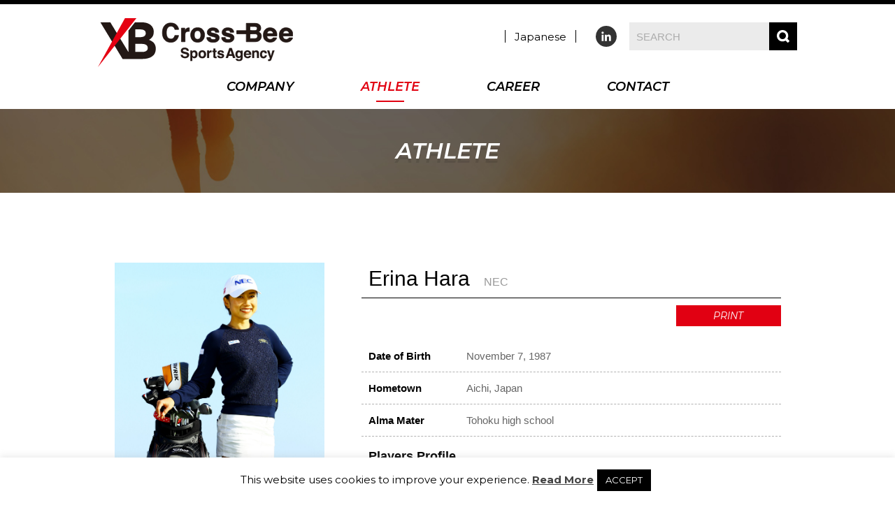

--- FILE ---
content_type: text/html; charset=UTF-8
request_url: https://www.cross-bee.com/en/athlete/haraerina/
body_size: 29385
content:
<!DOCTYPE html>
<html lang="ja">
<head>
	<!-- Google Tag Manager -->
	<script>(function(w,d,s,l,i){w[l]=w[l]||[];w[l].push({'gtm.start':
	new Date().getTime(),event:'gtm.js'});var f=d.getElementsByTagName(s)[0],
	j=d.createElement(s),dl=l!='dataLayer'?'&l='+l:'';j.async=true;j.src=
	'https://www.googletagmanager.com/gtm.js?id='+i+dl;f.parentNode.insertBefore(j,f);
	})(window,document,'script','dataLayer','GTM-THVNJ2G');</script>
	<!-- End Google Tag Manager -->
	<meta charset="UTF-8">
	<meta http-equiv="X-UA-Compatible" content="IE=edge"/>
	<meta name="viewport" id="viewport" content="width=device-width">
	<meta name="description" content="Athlete. Cross-Bee Sports Agency website. Cross Bee is a sports agent company, focusing on Sports Marketing Solution, and Athlete's Management.">
	<meta name="description" content="She has been playing golf since she was 10 years old, and became a professional golfer on year 2006 to play fo…">


	<link rel="shortcut icon" href="https://www.cross-bee.com/en/wp-content/themes/crossbee/assets/images/common/favicon.ico" />
	<!-- common-css -->
	<link rel="stylesheet" href="https://www.cross-bee.com/en/wp-content/themes/crossbee/assets/css/common/common.css?20260122033516" />

	<!-- common-javascript -->
	<script type="text/javascript" src="https://www.cross-bee.com/en/wp-content/themes/crossbee/assets/js/common/jquery-1.11.1.min.js"></script>
	<script type="text/javascript" src="https://www.cross-bee.com/en/wp-content/themes/crossbee/assets/js/common/jquery-ui.min.js"></script>
	<script type="text/javascript" src="https://www.cross-bee.com/en/wp-content/themes/crossbee/assets/js/common/obj.js?20260122033516"></script>
	<script type="text/javascript" src="https://www.cross-bee.com/en/wp-content/themes/crossbee/assets/js/common/common.js?20260122033516"></script>
	<script type="text/javascript" src="https://www.cross-bee.com/en/wp-content/themes/crossbee/assets/js/common/detail.js?20260122033516"></script>

	<link rel="stylesheet" type="text/css" href="https://www.cross-bee.com/en/wp-content/themes/crossbee/assets/css/athlete.css?20260122033516" />

	<title>Erina Hara &#8211; CROSS-BEE Sports Agency</title>
<meta name='robots' content='max-image-preview:large' />
	<style>img:is([sizes="auto" i], [sizes^="auto," i]) { contain-intrinsic-size: 3000px 1500px }</style>
	<link rel='stylesheet' id='wp-block-library-css' href='https://www.cross-bee.com/en/wp-includes/css/dist/block-library/style.min.css?ver=6.8.3' type='text/css' media='all' />
<style id='classic-theme-styles-inline-css' type='text/css'>
/*! This file is auto-generated */
.wp-block-button__link{color:#fff;background-color:#32373c;border-radius:9999px;box-shadow:none;text-decoration:none;padding:calc(.667em + 2px) calc(1.333em + 2px);font-size:1.125em}.wp-block-file__button{background:#32373c;color:#fff;text-decoration:none}
</style>
<style id='global-styles-inline-css' type='text/css'>
:root{--wp--preset--aspect-ratio--square: 1;--wp--preset--aspect-ratio--4-3: 4/3;--wp--preset--aspect-ratio--3-4: 3/4;--wp--preset--aspect-ratio--3-2: 3/2;--wp--preset--aspect-ratio--2-3: 2/3;--wp--preset--aspect-ratio--16-9: 16/9;--wp--preset--aspect-ratio--9-16: 9/16;--wp--preset--color--black: #000000;--wp--preset--color--cyan-bluish-gray: #abb8c3;--wp--preset--color--white: #ffffff;--wp--preset--color--pale-pink: #f78da7;--wp--preset--color--vivid-red: #cf2e2e;--wp--preset--color--luminous-vivid-orange: #ff6900;--wp--preset--color--luminous-vivid-amber: #fcb900;--wp--preset--color--light-green-cyan: #7bdcb5;--wp--preset--color--vivid-green-cyan: #00d084;--wp--preset--color--pale-cyan-blue: #8ed1fc;--wp--preset--color--vivid-cyan-blue: #0693e3;--wp--preset--color--vivid-purple: #9b51e0;--wp--preset--gradient--vivid-cyan-blue-to-vivid-purple: linear-gradient(135deg,rgba(6,147,227,1) 0%,rgb(155,81,224) 100%);--wp--preset--gradient--light-green-cyan-to-vivid-green-cyan: linear-gradient(135deg,rgb(122,220,180) 0%,rgb(0,208,130) 100%);--wp--preset--gradient--luminous-vivid-amber-to-luminous-vivid-orange: linear-gradient(135deg,rgba(252,185,0,1) 0%,rgba(255,105,0,1) 100%);--wp--preset--gradient--luminous-vivid-orange-to-vivid-red: linear-gradient(135deg,rgba(255,105,0,1) 0%,rgb(207,46,46) 100%);--wp--preset--gradient--very-light-gray-to-cyan-bluish-gray: linear-gradient(135deg,rgb(238,238,238) 0%,rgb(169,184,195) 100%);--wp--preset--gradient--cool-to-warm-spectrum: linear-gradient(135deg,rgb(74,234,220) 0%,rgb(151,120,209) 20%,rgb(207,42,186) 40%,rgb(238,44,130) 60%,rgb(251,105,98) 80%,rgb(254,248,76) 100%);--wp--preset--gradient--blush-light-purple: linear-gradient(135deg,rgb(255,206,236) 0%,rgb(152,150,240) 100%);--wp--preset--gradient--blush-bordeaux: linear-gradient(135deg,rgb(254,205,165) 0%,rgb(254,45,45) 50%,rgb(107,0,62) 100%);--wp--preset--gradient--luminous-dusk: linear-gradient(135deg,rgb(255,203,112) 0%,rgb(199,81,192) 50%,rgb(65,88,208) 100%);--wp--preset--gradient--pale-ocean: linear-gradient(135deg,rgb(255,245,203) 0%,rgb(182,227,212) 50%,rgb(51,167,181) 100%);--wp--preset--gradient--electric-grass: linear-gradient(135deg,rgb(202,248,128) 0%,rgb(113,206,126) 100%);--wp--preset--gradient--midnight: linear-gradient(135deg,rgb(2,3,129) 0%,rgb(40,116,252) 100%);--wp--preset--font-size--small: 13px;--wp--preset--font-size--medium: 20px;--wp--preset--font-size--large: 36px;--wp--preset--font-size--x-large: 42px;--wp--preset--spacing--20: 0.44rem;--wp--preset--spacing--30: 0.67rem;--wp--preset--spacing--40: 1rem;--wp--preset--spacing--50: 1.5rem;--wp--preset--spacing--60: 2.25rem;--wp--preset--spacing--70: 3.38rem;--wp--preset--spacing--80: 5.06rem;--wp--preset--shadow--natural: 6px 6px 9px rgba(0, 0, 0, 0.2);--wp--preset--shadow--deep: 12px 12px 50px rgba(0, 0, 0, 0.4);--wp--preset--shadow--sharp: 6px 6px 0px rgba(0, 0, 0, 0.2);--wp--preset--shadow--outlined: 6px 6px 0px -3px rgba(255, 255, 255, 1), 6px 6px rgba(0, 0, 0, 1);--wp--preset--shadow--crisp: 6px 6px 0px rgba(0, 0, 0, 1);}:where(.is-layout-flex){gap: 0.5em;}:where(.is-layout-grid){gap: 0.5em;}body .is-layout-flex{display: flex;}.is-layout-flex{flex-wrap: wrap;align-items: center;}.is-layout-flex > :is(*, div){margin: 0;}body .is-layout-grid{display: grid;}.is-layout-grid > :is(*, div){margin: 0;}:where(.wp-block-columns.is-layout-flex){gap: 2em;}:where(.wp-block-columns.is-layout-grid){gap: 2em;}:where(.wp-block-post-template.is-layout-flex){gap: 1.25em;}:where(.wp-block-post-template.is-layout-grid){gap: 1.25em;}.has-black-color{color: var(--wp--preset--color--black) !important;}.has-cyan-bluish-gray-color{color: var(--wp--preset--color--cyan-bluish-gray) !important;}.has-white-color{color: var(--wp--preset--color--white) !important;}.has-pale-pink-color{color: var(--wp--preset--color--pale-pink) !important;}.has-vivid-red-color{color: var(--wp--preset--color--vivid-red) !important;}.has-luminous-vivid-orange-color{color: var(--wp--preset--color--luminous-vivid-orange) !important;}.has-luminous-vivid-amber-color{color: var(--wp--preset--color--luminous-vivid-amber) !important;}.has-light-green-cyan-color{color: var(--wp--preset--color--light-green-cyan) !important;}.has-vivid-green-cyan-color{color: var(--wp--preset--color--vivid-green-cyan) !important;}.has-pale-cyan-blue-color{color: var(--wp--preset--color--pale-cyan-blue) !important;}.has-vivid-cyan-blue-color{color: var(--wp--preset--color--vivid-cyan-blue) !important;}.has-vivid-purple-color{color: var(--wp--preset--color--vivid-purple) !important;}.has-black-background-color{background-color: var(--wp--preset--color--black) !important;}.has-cyan-bluish-gray-background-color{background-color: var(--wp--preset--color--cyan-bluish-gray) !important;}.has-white-background-color{background-color: var(--wp--preset--color--white) !important;}.has-pale-pink-background-color{background-color: var(--wp--preset--color--pale-pink) !important;}.has-vivid-red-background-color{background-color: var(--wp--preset--color--vivid-red) !important;}.has-luminous-vivid-orange-background-color{background-color: var(--wp--preset--color--luminous-vivid-orange) !important;}.has-luminous-vivid-amber-background-color{background-color: var(--wp--preset--color--luminous-vivid-amber) !important;}.has-light-green-cyan-background-color{background-color: var(--wp--preset--color--light-green-cyan) !important;}.has-vivid-green-cyan-background-color{background-color: var(--wp--preset--color--vivid-green-cyan) !important;}.has-pale-cyan-blue-background-color{background-color: var(--wp--preset--color--pale-cyan-blue) !important;}.has-vivid-cyan-blue-background-color{background-color: var(--wp--preset--color--vivid-cyan-blue) !important;}.has-vivid-purple-background-color{background-color: var(--wp--preset--color--vivid-purple) !important;}.has-black-border-color{border-color: var(--wp--preset--color--black) !important;}.has-cyan-bluish-gray-border-color{border-color: var(--wp--preset--color--cyan-bluish-gray) !important;}.has-white-border-color{border-color: var(--wp--preset--color--white) !important;}.has-pale-pink-border-color{border-color: var(--wp--preset--color--pale-pink) !important;}.has-vivid-red-border-color{border-color: var(--wp--preset--color--vivid-red) !important;}.has-luminous-vivid-orange-border-color{border-color: var(--wp--preset--color--luminous-vivid-orange) !important;}.has-luminous-vivid-amber-border-color{border-color: var(--wp--preset--color--luminous-vivid-amber) !important;}.has-light-green-cyan-border-color{border-color: var(--wp--preset--color--light-green-cyan) !important;}.has-vivid-green-cyan-border-color{border-color: var(--wp--preset--color--vivid-green-cyan) !important;}.has-pale-cyan-blue-border-color{border-color: var(--wp--preset--color--pale-cyan-blue) !important;}.has-vivid-cyan-blue-border-color{border-color: var(--wp--preset--color--vivid-cyan-blue) !important;}.has-vivid-purple-border-color{border-color: var(--wp--preset--color--vivid-purple) !important;}.has-vivid-cyan-blue-to-vivid-purple-gradient-background{background: var(--wp--preset--gradient--vivid-cyan-blue-to-vivid-purple) !important;}.has-light-green-cyan-to-vivid-green-cyan-gradient-background{background: var(--wp--preset--gradient--light-green-cyan-to-vivid-green-cyan) !important;}.has-luminous-vivid-amber-to-luminous-vivid-orange-gradient-background{background: var(--wp--preset--gradient--luminous-vivid-amber-to-luminous-vivid-orange) !important;}.has-luminous-vivid-orange-to-vivid-red-gradient-background{background: var(--wp--preset--gradient--luminous-vivid-orange-to-vivid-red) !important;}.has-very-light-gray-to-cyan-bluish-gray-gradient-background{background: var(--wp--preset--gradient--very-light-gray-to-cyan-bluish-gray) !important;}.has-cool-to-warm-spectrum-gradient-background{background: var(--wp--preset--gradient--cool-to-warm-spectrum) !important;}.has-blush-light-purple-gradient-background{background: var(--wp--preset--gradient--blush-light-purple) !important;}.has-blush-bordeaux-gradient-background{background: var(--wp--preset--gradient--blush-bordeaux) !important;}.has-luminous-dusk-gradient-background{background: var(--wp--preset--gradient--luminous-dusk) !important;}.has-pale-ocean-gradient-background{background: var(--wp--preset--gradient--pale-ocean) !important;}.has-electric-grass-gradient-background{background: var(--wp--preset--gradient--electric-grass) !important;}.has-midnight-gradient-background{background: var(--wp--preset--gradient--midnight) !important;}.has-small-font-size{font-size: var(--wp--preset--font-size--small) !important;}.has-medium-font-size{font-size: var(--wp--preset--font-size--medium) !important;}.has-large-font-size{font-size: var(--wp--preset--font-size--large) !important;}.has-x-large-font-size{font-size: var(--wp--preset--font-size--x-large) !important;}
:where(.wp-block-post-template.is-layout-flex){gap: 1.25em;}:where(.wp-block-post-template.is-layout-grid){gap: 1.25em;}
:where(.wp-block-columns.is-layout-flex){gap: 2em;}:where(.wp-block-columns.is-layout-grid){gap: 2em;}
:root :where(.wp-block-pullquote){font-size: 1.5em;line-height: 1.6;}
</style>
<link rel='stylesheet' id='contact-form-7-css' href='https://www.cross-bee.com/en/wp-content/plugins/contact-form-7/includes/css/styles.css?ver=6.1.1' type='text/css' media='all' />
<link rel='stylesheet' id='cookie-law-info-css' href='https://www.cross-bee.com/en/wp-content/plugins/cookie-law-info/legacy/public/css/cookie-law-info-public.css?ver=3.3.2' type='text/css' media='all' />
<link rel='stylesheet' id='cookie-law-info-gdpr-css' href='https://www.cross-bee.com/en/wp-content/plugins/cookie-law-info/legacy/public/css/cookie-law-info-gdpr.css?ver=3.3.2' type='text/css' media='all' />
<link rel='stylesheet' id='crossbee-style-css' href='https://www.cross-bee.com/en/wp-content/themes/crossbee/style.css?ver=6.8.3' type='text/css' media='all' />
<script type="text/javascript" src="https://www.cross-bee.com/en/wp-includes/js/jquery/jquery.min.js?ver=3.7.1" id="jquery-core-js"></script>
<script type="text/javascript" src="https://www.cross-bee.com/en/wp-includes/js/jquery/jquery-migrate.min.js?ver=3.4.1" id="jquery-migrate-js"></script>
<script type="text/javascript" id="cookie-law-info-js-extra">
/* <![CDATA[ */
var Cli_Data = {"nn_cookie_ids":[],"cookielist":[],"non_necessary_cookies":[],"ccpaEnabled":"","ccpaRegionBased":"","ccpaBarEnabled":"","strictlyEnabled":["necessary","obligatoire"],"ccpaType":"gdpr","js_blocking":"","custom_integration":"","triggerDomRefresh":"","secure_cookies":""};
var cli_cookiebar_settings = {"animate_speed_hide":"500","animate_speed_show":"500","background":"#FFF","border":"#b1a6a6c2","border_on":"","button_1_button_colour":"#000","button_1_button_hover":"#000000","button_1_link_colour":"#fff","button_1_as_button":"1","button_1_new_win":"","button_2_button_colour":"#333","button_2_button_hover":"#292929","button_2_link_colour":"#444","button_2_as_button":"","button_2_hidebar":"","button_3_button_colour":"#000","button_3_button_hover":"#000000","button_3_link_colour":"#fff","button_3_as_button":"1","button_3_new_win":"","button_4_button_colour":"#000","button_4_button_hover":"#000000","button_4_link_colour":"#62a329","button_4_as_button":"","button_7_button_colour":"#61a229","button_7_button_hover":"#4e8221","button_7_link_colour":"#fff","button_7_as_button":"1","button_7_new_win":"","font_family":"inherit","header_fix":"","notify_animate_hide":"1","notify_animate_show":"","notify_div_id":"#cookie-law-info-bar","notify_position_horizontal":"right","notify_position_vertical":"bottom","scroll_close":"","scroll_close_reload":"","accept_close_reload":"","reject_close_reload":"","showagain_tab":"","showagain_background":"#fff","showagain_border":"#000","showagain_div_id":"#cookie-law-info-again","showagain_x_position":"100px","text":"#000","show_once_yn":"","show_once":"10000","logging_on":"","as_popup":"","popup_overlay":"1","bar_heading_text":"","cookie_bar_as":"banner","popup_showagain_position":"bottom-right","widget_position":"left"};
var log_object = {"ajax_url":"https:\/\/www.cross-bee.com\/en\/wp-admin\/admin-ajax.php"};
/* ]]> */
</script>
<script type="text/javascript" src="https://www.cross-bee.com/en/wp-content/plugins/cookie-law-info/legacy/public/js/cookie-law-info-public.js?ver=3.3.2" id="cookie-law-info-js"></script>
<link rel="https://api.w.org/" href="https://www.cross-bee.com/en/wp-json/" /><link rel="canonical" href="https://www.cross-bee.com/en/athlete/haraerina" />
<link rel='shortlink' href='https://www.cross-bee.com/en/?p=171' />
<link rel="alternate" title="oEmbed (JSON)" type="application/json+oembed" href="https://www.cross-bee.com/en/wp-json/oembed/1.0/embed?url=https%3A%2F%2Fwww.cross-bee.com%2Fen%2Fathlete%2Fharaerina" />
<link rel="alternate" title="oEmbed (XML)" type="text/xml+oembed" href="https://www.cross-bee.com/en/wp-json/oembed/1.0/embed?url=https%3A%2F%2Fwww.cross-bee.com%2Fen%2Fathlete%2Fharaerina&#038;format=xml" />
</head>

<body class="wp-singular athlete-template-default single single-athlete postid-171 wp-theme-crossbee athlete">
	<!-- Google Tag Manager (noscript) -->
	<noscript><iframe src="https://www.googletagmanager.com/ns.html?id=GTM-THVNJ2G"
	height="0" width="0" style="display:none;visibility:hidden"></iframe></noscript>
	<!-- End Google Tag Manager (noscript) -->
	<header>
		<div class="wrap">
			<p id="home"><a href="/en/"><img src="https://www.cross-bee.com/en/wp-content/themes/crossbee/assets/images/common/logo.svg" alt="スポーツマーケティング／スポーツエージェント　株式会社クロス・ビー" /></a></p>
			<p id="SP-menu"><span></span><span></span><span></span></p>
			<nav>
				<div id="header_other">
					<div id="languageSwitch">
						<div class="otherLanguage">
							<div><a href="https://www.cross-bee.com/">Japanese</a></div>
						</div>
					</div>
					<div id="sns">
						<ul><li><a href="https://www.linkedin.com/company/xbsportsagency/"><img src="/wp-content/themes/crossbee/assets/images/common/sns_l.svg" alt="LinkedIn" /></a></li>
</ul>					</div>
					<div id="search">
						<form role="search" method="get" id="header_search" action="https://www.cross-bee.com/en" >
					<input type="text" value="" name="s" id="s" placeholder="SEARCH" title="search" />
					<input type="image" id="searchsubmit" src="https://www.cross-bee.com/en/wp-content/themes/crossbee/assets/images/common/search.svg" alt="search" />
				</form>					</div>
				</div>

				<div id="gNav">
					<ul><li><a href="https://www.cross-bee.com/en/company/">COMPANY</a>
<ul class="sub-menu">
	<li><a href="https://www.cross-bee.com/en/company/consulting/">Sports Marketing Solutions</a></li>
	<li><a href="https://www.cross-bee.com/en/company/management/">Athlete’s Management</a></li>
</ul>
</li>
<li><a href="https://www.cross-bee.com/en/athlete/">ATHLETE</a></li>
<li><a href="https://www.cross-bee.com/en/career/">CAREER</a></li>
<li><a href="https://www.cross-bee.com/en/contact/">CONTACT</a></li>
<li><a href="https://www.cross-bee.com/en/privacy/">PRIVACY</a></li>
</ul>				</div>
				<div id="languageSp">
					<a href="https://www.cross-bee.com/"><div class="languageSp-item">Japanese</div></a>
				</div>
			</nav>
		</div>
	</header>



<main class="athlete-detail">


	<span class="detail-category">ATHLETE</span>

	<section id="main">
		<!-- <div id="tab">
			<ul>
				<li><a href="/en/athlete/#athlete-list">ATHLETE</a></li><li><a href="/en/athlete/#culture-list">CULTURE</a></li>
			</ul>
		</div> -->
		<div id="detail">

			<div id="pic">
				<p class="img-cover"><img width="2792" height="4422" src="/en/wp-content/uploads/2018/01/1-1-e1587700610244.jpg" class="attachment-post-thumbnail size-post-thumbnail wp-post-image" alt="" decoding="async" fetchpriority="high" srcset="https://www.cross-bee.com/en/wp-content/uploads/2018/01/1-1-e1587700610244.jpg 2792w, https://www.cross-bee.com/en/wp-content/uploads/2018/01/1-1-e1587700610244-189x300.jpg 189w, https://www.cross-bee.com/en/wp-content/uploads/2018/01/1-1-e1587700610244-768x1216.jpg 768w, https://www.cross-bee.com/en/wp-content/uploads/2018/01/1-1-e1587700610244-647x1024.jpg 647w" sizes="(max-width: 2792px) 100vw, 2792px" /></p>

				<span class="link-contact sp-none"><a href="/en/contact/">For more lecture and other event information, Contact us.</a></span>

</div>
			<div id="detail-body">
				<h1>Erina Hara<span>NEC</span><!-- <span id="affiliation">NEC</span> --></h1>

				<p class="print"><a href="javascript:window.print()">PRINT</a></p>
				<div id="profiledata">
					<dl>
						<dt>Date of Birth</dt>
						<dd>November 7, 1987</dd>
						<dt>Hometown</dt>
						<dd>Aichi, Japan</dd>
						<dt>Alma Mater</dt>
						<dd>Tohoku high school</dd>
					</dl>
				</div>
				<div id="profile">
					<h2>Players Profile</h2>
					<p>She has been playing golf since she was 10 years old, and became a professional golfer on year 2006 to play for the JLPGA* Tour. She played at the Woman’s British Open as part of the LPGA major tour in 2012. 
*JLPGA: Japan Ladies Professional Golf Association</p>
				</div>
				<div id="career">
					<h2>Remarkable Career Highlights</h2>
					<dl>
<strong>JLPGA Tour wins</strong>
<dt>2008</dt>
<dd>
NEC Karuizawa72 Golf Tournament</dd>
<dt>2015</dt>
<dd>
DAITO Trust Construction・IIHEYANET Ladies
</dd>
</dl><br>

<h4>Her Highlight in JLPGA Tour</h4>
<p>When she won her first tournament, she dominated and blew out every player, and recorded 21 under par. Since 2006, she has won the JLPGA tour twice, became runner-up 8 times, and 3rd place 5 times. Her career earnings is about $4.1 million, and her best annual ranking was 9th in 2014.
</p>
<br>

<h4> Rolex World Ranking</h4>
<p>
- 2014   76th<br>
- 2015   85th<br>
- 2016   98th<br>
- 2017   198th
</p>
<br>

<dl>
<strong> LPGA Major Tour</strong>
<dt>2012</dt>
<dd>Women's British Open / T39th</dd>
</dl>				</div>
				<p class="link-contact pc-none"><a href="/en/contact/">For more lecture and other event information,<br>Contact us.</a></p>

</div>

		</div>
	</section>

</main>

<footer>
	<div id="footer-body">
		<ul><li><a href="https://www.cross-bee.com/en/company/">COMPANY</a></li>
<li><a href="https://www.cross-bee.com/en/athlete/">ATHLETE</a></li>
<li><a href="https://www.cross-bee.com/en/career/">CAREER</a></li>
<li><a href="https://www.cross-bee.com/en/contact/">CONTACT</a></li>
<li><a href="https://www.cross-bee.com/en/privacy/">PRIVACY</a></li>
</ul>		
		<address>Copyright © 2020 Cross-Bee Sports Agency, All Rights Reserved.</address>
	</div>
</footer>
<script type="speculationrules">
{"prefetch":[{"source":"document","where":{"and":[{"href_matches":"\/en\/*"},{"not":{"href_matches":["\/en\/wp-*.php","\/en\/wp-admin\/*","\/en\/wp-content\/uploads\/*","\/en\/wp-content\/*","\/en\/wp-content\/plugins\/*","\/en\/wp-content\/themes\/crossbee\/*","\/en\/*\\?(.+)"]}},{"not":{"selector_matches":"a[rel~=\"nofollow\"]"}},{"not":{"selector_matches":".no-prefetch, .no-prefetch a"}}]},"eagerness":"conservative"}]}
</script>
<!--googleoff: all--><div id="cookie-law-info-bar" data-nosnippet="true"><span>This website uses cookies to improve your experience. <a href="https://www.cross-bee.com/en/privacy/" id="CONSTANT_OPEN_URL" target="_blank" class="cli-plugin-main-link">Read More</a><a role='button' data-cli_action="accept" id="cookie_action_close_header" class="medium cli-plugin-button cli-plugin-main-button cookie_action_close_header cli_action_button wt-cli-accept-btn" style="margin:5px">ACCEPT</a></span></div><div id="cookie-law-info-again" data-nosnippet="true"><span id="cookie_hdr_showagain">Privacy &amp; Cookies Policy</span></div><div class="cli-modal" data-nosnippet="true" id="cliSettingsPopup" tabindex="-1" role="dialog" aria-labelledby="cliSettingsPopup" aria-hidden="true">
  <div class="cli-modal-dialog" role="document">
	<div class="cli-modal-content cli-bar-popup">
		  <button type="button" class="cli-modal-close" id="cliModalClose">
			<svg class="" viewBox="0 0 24 24"><path d="M19 6.41l-1.41-1.41-5.59 5.59-5.59-5.59-1.41 1.41 5.59 5.59-5.59 5.59 1.41 1.41 5.59-5.59 5.59 5.59 1.41-1.41-5.59-5.59z"></path><path d="M0 0h24v24h-24z" fill="none"></path></svg>
			<span class="wt-cli-sr-only">閉じる</span>
		  </button>
		  <div class="cli-modal-body">
			<div class="cli-container-fluid cli-tab-container">
	<div class="cli-row">
		<div class="cli-col-12 cli-align-items-stretch cli-px-0">
			<div class="cli-privacy-overview">
				<h4>Privacy Overview</h4>				<div class="cli-privacy-content">
					<div class="cli-privacy-content-text">This website uses cookies to improve your experience while you navigate through the website. Out of these cookies, the cookies that are categorized as necessary are stored on your browser as they are essential for the working of basic functionalities of the website. We also use third-party cookies that help us analyze and understand how you use this website. These cookies will be stored in your browser only with your consent. You also have the option to opt-out of these cookies. But opting out of some of these cookies may have an effect on your browsing experience.</div>
				</div>
				<a class="cli-privacy-readmore" aria-label="展開する" role="button" data-readmore-text="展開する" data-readless-text="簡易表示"></a>			</div>
		</div>
		<div class="cli-col-12 cli-align-items-stretch cli-px-0 cli-tab-section-container">
												<div class="cli-tab-section">
						<div class="cli-tab-header">
							<a role="button" tabindex="0" class="cli-nav-link cli-settings-mobile" data-target="necessary" data-toggle="cli-toggle-tab">
								Necessary							</a>
															<div class="wt-cli-necessary-checkbox">
									<input type="checkbox" class="cli-user-preference-checkbox"  id="wt-cli-checkbox-necessary" data-id="checkbox-necessary" checked="checked"  />
									<label class="form-check-label" for="wt-cli-checkbox-necessary">Necessary</label>
								</div>
								<span class="cli-necessary-caption">常に有効</span>
													</div>
						<div class="cli-tab-content">
							<div class="cli-tab-pane cli-fade" data-id="necessary">
								<div class="wt-cli-cookie-description">
									Necessary cookies are absolutely essential for the website to function properly. This category only includes cookies that ensures basic functionalities and security features of the website. These cookies do not store any personal information.								</div>
							</div>
						</div>
					</div>
																	<div class="cli-tab-section">
						<div class="cli-tab-header">
							<a role="button" tabindex="0" class="cli-nav-link cli-settings-mobile" data-target="non-necessary" data-toggle="cli-toggle-tab">
								Non-necessary							</a>
															<div class="cli-switch">
									<input type="checkbox" id="wt-cli-checkbox-non-necessary" class="cli-user-preference-checkbox"  data-id="checkbox-non-necessary" checked='checked' />
									<label for="wt-cli-checkbox-non-necessary" class="cli-slider" data-cli-enable="有効" data-cli-disable="無効"><span class="wt-cli-sr-only">Non-necessary</span></label>
								</div>
													</div>
						<div class="cli-tab-content">
							<div class="cli-tab-pane cli-fade" data-id="non-necessary">
								<div class="wt-cli-cookie-description">
									Any cookies that may not be particularly necessary for the website to function and is used specifically to collect user personal data via analytics, ads, other embedded contents are termed as non-necessary cookies. It is mandatory to procure user consent prior to running these cookies on your website.								</div>
							</div>
						</div>
					</div>
										</div>
	</div>
</div>
		  </div>
		  <div class="cli-modal-footer">
			<div class="wt-cli-element cli-container-fluid cli-tab-container">
				<div class="cli-row">
					<div class="cli-col-12 cli-align-items-stretch cli-px-0">
						<div class="cli-tab-footer wt-cli-privacy-overview-actions">
						
															<a id="wt-cli-privacy-save-btn" role="button" tabindex="0" data-cli-action="accept" class="wt-cli-privacy-btn cli_setting_save_button wt-cli-privacy-accept-btn cli-btn">保存して同意</a>
													</div>
						
					</div>
				</div>
			</div>
		</div>
	</div>
  </div>
</div>
<div class="cli-modal-backdrop cli-fade cli-settings-overlay"></div>
<div class="cli-modal-backdrop cli-fade cli-popupbar-overlay"></div>
<!--googleon: all--><script type="text/javascript" src="https://www.cross-bee.com/en/wp-includes/js/dist/hooks.min.js?ver=4d63a3d491d11ffd8ac6" id="wp-hooks-js"></script>
<script type="text/javascript" src="https://www.cross-bee.com/en/wp-includes/js/dist/i18n.min.js?ver=5e580eb46a90c2b997e6" id="wp-i18n-js"></script>
<script type="text/javascript" id="wp-i18n-js-after">
/* <![CDATA[ */
wp.i18n.setLocaleData( { 'text direction\u0004ltr': [ 'ltr' ] } );
/* ]]> */
</script>
<script type="text/javascript" src="https://www.cross-bee.com/en/wp-content/plugins/contact-form-7/includes/swv/js/index.js?ver=6.1.1" id="swv-js"></script>
<script type="text/javascript" id="contact-form-7-js-translations">
/* <![CDATA[ */
( function( domain, translations ) {
	var localeData = translations.locale_data[ domain ] || translations.locale_data.messages;
	localeData[""].domain = domain;
	wp.i18n.setLocaleData( localeData, domain );
} )( "contact-form-7", {"translation-revision-date":"2025-08-05 08:50:03+0000","generator":"GlotPress\/4.0.1","domain":"messages","locale_data":{"messages":{"":{"domain":"messages","plural-forms":"nplurals=1; plural=0;","lang":"ja_JP"},"This contact form is placed in the wrong place.":["\u3053\u306e\u30b3\u30f3\u30bf\u30af\u30c8\u30d5\u30a9\u30fc\u30e0\u306f\u9593\u9055\u3063\u305f\u4f4d\u7f6e\u306b\u7f6e\u304b\u308c\u3066\u3044\u307e\u3059\u3002"],"Error:":["\u30a8\u30e9\u30fc:"]}},"comment":{"reference":"includes\/js\/index.js"}} );
/* ]]> */
</script>
<script type="text/javascript" id="contact-form-7-js-before">
/* <![CDATA[ */
var wpcf7 = {
    "api": {
        "root": "https:\/\/www.cross-bee.com\/en\/wp-json\/",
        "namespace": "contact-form-7\/v1"
    }
};
/* ]]> */
</script>
<script type="text/javascript" src="https://www.cross-bee.com/en/wp-content/plugins/contact-form-7/includes/js/index.js?ver=6.1.1" id="contact-form-7-js"></script>

</body>
</html>


--- FILE ---
content_type: text/css
request_url: https://www.cross-bee.com/en/wp-content/themes/crossbee/assets/css/common/common.css?20260122033516
body_size: 254
content:
@import url('https://fonts.googleapis.com/css?family=Montserrat:400i,500i,600i,400,700');

@import "./common_initialize.css";
@import "./common_class.css";
@import "./common_layout.css";
@import "./common_header.css";
@import "./common_footer.css";

--- FILE ---
content_type: text/css
request_url: https://www.cross-bee.com/en/wp-content/themes/crossbee/assets/css/athlete.css?20260122033516
body_size: 13291
content:
main section {font-family: '游ゴシック', YuGothic, 'Hiragino Kaku Gothic Pro', 'Meiryo', 'Helvetica', serif, 'Arial', 'Verdana', 'ＭＳ Ｐゴシック', sans-serif;}

/* h1 {width: 100%; font-style: italic; text-align: center; color: #fff; text-shadow: 0 6px 0 rgba(0,0,0,.1);} */
.detail-category {display:block ;width: 100%; font-style: italic; font-weight: 600; text-align: center; color: #fff; text-shadow: 0 6px 0 rgba(0,0,0,.1);}
.block h3 {position: relative;}
.block h3:before {content: ''; display: block; position: absolute; left: 0; width: 13px; height: 13px; margin: 0; background: url("../images/common/icon_1.svg") no-repeat center top; background-size: 100%;}


/* main */
#main {position: relative; background-color: #fff; box-sizing: border-box;}
#main .wrap {width: 100%;}
#main .wrap h2 {text-align: left; color: #e10012; font-style: normal; line-height: 1.4em;}
#main .pic img {width: 100%; height: auto;}
#main .wrap-body #read {font-weight: bold; line-height: 2em; letter-spacing: -.5px;}

#tab {position: absolute; left: 0; top: 0; margin: 0; padding: 0;}
#tab ul {list-style-type: none;}
#tab li a {display: block; width: 100%; height: 100%;}

/* list */
#list ul {margin: 0; padding: 0; list-style-type: none; font-size: 0;}
#list li {text-align: center; line-height: 1.4em;}
#list li a {display: block; width: 100%; height: 100%; color: #000;}
#list li span {color: #999;}
#list li.title {background-color: #e10012; font-weight: bold;}
#list li.title span {color: #fff;}
#list li.title span.t,
#list li.title-sub span.t {display: table-cell; text-align: center; vertical-align: middle;}
#list li.title span.t span,
#list li.title-sub span.t span {
	display: block; margin-bottom: 5px; font-style: italic;
	font-family: 'Montserrat', '游ゴシック', YuGothic, 'Hiragino Kaku Gothic Pro', 'Meiryo', 'Helvetica', serif, 'Arial', 'Verdana', 'ＭＳ Ｐゴシック', sans-serif;
}
#list li.title-sub {border: solid 1px #e10012; font-weight: bold; box-sizing: border-box;}
#list li.title-sub span {color: #e10012;}
#list li img {margin-bottom: 5px;}

/* detail */
#detail {text-align: center;}
#detail #detail-body {position: relative; text-align: left;}
.athlete-detail #tab li:nth-of-type(1),
.culture-detail #tab li:nth-of-type(2) {background: url("../images/common/icon_3.svg") no-repeat 62% center #fff; background-size: 6px 10px;}
.athlete-detail #tab li:nth-of-type(2),
.culture-detail #tab li:nth-of-type(1) {background: url("../images/common/icon_5.svg") no-repeat 62% center #000; background-size: 6px 10px;}
.athlete-detail #tab li:nth-of-type(2) a,
.culture-detail #tab li:nth-of-type(1) a {color: #fff;}

/* #detail-body h2 {position: relative; line-height: 1.5em; font-weight: normal; box-sizing: border-box;}
#detail-body h2 span {color: #999;}
#detail-body h2 span#affiliation {color: #000;} */
#detail-body h1 {position: relative; line-height: 1.5em; font-weight: normal; box-sizing: border-box;}
#detail-body h1 span {color: #999;}
#detail-body h1 span#affiliation {color: #000;}

#detail-body .print a,
.link-contact a{display: block; width: 100%; height: 100%; color: #fff;}
#detail-body #profiledata {position: relative; line-height: 1.4em;}
#detail-body #profiledata dt {position: absolute; left: 10px;}
#detail-body #profiledata dd {border-bottom: dashed 1px #b3b3b3; color: #666; text-align: justify;}
#detail-body #profiledata dd a {display: block; text-align: left; text-decoration: underline; color: #0071bc;}
#detail-body #profiledata dd img {margin-top: 5px;}
#detail-body #profiledata dt.profile-detail {position: relative; padding-bottom: 0;}
#detail-body #career dl,
#detail-body #history p,
#detail-body #career p {position: relative; line-height: 1.6em;}
#detail-body #career dt {position: relative;}
#detail-body #career dt:before {content: ''; display: block; position: absolute; left: 0; top: 16px; width: 6px; height: 1px; background-color: #000;}
#detail-body #career dd,
#detail-body #career p {color: #666;}
.link-contact a {display: block; width: 100%; height: 100%; color: #fff;}
.img-cover {position: relative;}
.img-cover:after {content: ''; display: block; position: absolute; left: 0; top: 0; width: 100%; height: 100%; pointer-events: auto;}

/* ============================================================================== PC === */

@media print, screen and (min-width: 769px) {

	/* h1 {height: 200px; line-height: 200px; background: url("../images/athlete/bg_pc.jpg") no-repeat center top; background-size: cover; font-size: 40px;} */
	.detail-category {height: 200px; line-height: 200px; background: url("../images/athlete/bg_pc.jpg") no-repeat center top; background-size: cover; font-size: 40px;}

	#main {width: 1000px; margin: 0 auto 0; padding: 100px 20px 30px;}
	#main .wrap h2 {margin: 30px 0; font-size: 36px;}
	#main .wrap-body,
	#main .pic {display: inline-block; vertical-align: top;}
	#main .wrap-body {width: 520px;}
	#main .pic {width: 416px; margin-left: 20px;}
	#main .wrap-body #read {font-size: 16px;}
	
	#tab {width: 1000px; height: 40px;}
	#tab p {display: none;}
	#tab ul {display: block!important;}
	#tab li {
		display: inline-block; vertical-align: top; width: calc(100%/2); text-align: center; line-height: 40px; font-size: 16px; font-weight: bold; box-sizing: border-box;
		transition: opacity .3s ease;
		-webkit-transition: opacity .3s ease;
		-moz-transition: opacity .3s ease;
		-ms-transition: opacity .3s ease;
	}
	#tab li:hover {opacity: .7;}
	#tab li a {color: #000;}
	#tab li img {width: 12px; height: 6px; margin-left: 10px; vertical-align: middle;}
	
	/* list */
	#list li {display: inline-block; vertical-align: top; width: 150px; margin: 0 0 50px 50px; font-size: 14px;}
	#list li a {
		transition: opacity .3s ease;
		-webkit-transition: opacity .3s ease;
		-moz-transition: opacity .3s ease;
		-ms-transition: opacity .3s ease;
	}
	#list li a:hover {opacity: .7;}
	#list li:nth-child(5n + 1) {margin-left: 0;}
	#list li span {font-size: 12px;}
	#list li.title,
	#list li.title-sub {width: 150px; height: 150px; font-size: 12px;}
	#list li.title span.t,
	#list li.title-sub span.t {width: 150px; height: 150px;}
	#list li.title span.t span,
	#list li.title-sub span.t span {font-size: 20px;}
	#list li img {width: 150px; height: 150px;}

/* detail */
	/* .athlete-detail h1,
	.culture-detail h1 {height: 120px; line-height: 120px; font-size: 32px;} */
	.athlete-detail .detail-category,
	.culture-detail .detail-category {height: 120px; line-height: 120px; font-size: 32px;}
	#detail #pic,
	#detail #detail-body {display: inline-block; vertical-align: top;}
	#detail #pic {width: 300px; margin-right: 50px;}
	#detail #pic img {width: 100%; height: auto;}
	#detail #detail-body {width: 600px; margin-bottom: 30px;}
	
	/* #detail-body h2 {margin-bottom: 10px; padding: 0 10px; font-size: 30px; border-bottom: solid 1px #000;}
	#detail-body h2 span {display: inline-block; margin-left: 20px; font-size: 16px;}
	#detail-body h2 span#affiliation {position: absolute; right: 0; bottom: 0; text-align: right;} */
	#detail-body h1 {margin-bottom: 10px; padding: 0 10px; font-size: 30px; border-bottom: solid 1px #000;}
	#detail-body h1 span {display: inline-block; margin-left: 20px; font-size: 16px;}
	#detail-body h1 span#affiliation {position: absolute; right: 0; bottom: 0; text-align: right;}

	#detail-body .print {position: absolute; right: 0; width: 150px; height: 30px; line-height: 30px; background-color: #e10012; text-align: center; color: #fff; font-style: italic; font-family: 'Montserrat'; font-size: 14px; font-weight: 400;}
	.link-contact.pc-none {display: none;}
	.link-contact {display: block; width: 100%; height: auto; line-height: 1.4em; margin: 20px auto 0; padding: 10px 0; text-align: center; font-size: 15px; font-weight: 400; background: url(https://www.cross-bee.com/wp-content/themes/crossbee/assets/images/common/icon_5.svg) no-repeat right 10px center #e10012;
    background-size: 6px 10px;}
	#detail-body .print a {display: block; width: 100%; height: 100%; color: #fff;}
	#detail-body #profiledata {margin-top: 60px; font-size: 15px;}
	#detail-body #profiledata dt {padding: 12px 0;}
	#detail-body #profiledata dd {padding: 12px 12px 12px 150px;}
	#detail-body #profiledata dd a:hover {text-decoration: none;}
	#detail-body #profiledata dd img {margin-top: 5px;}
	#detail-body #profiledata dd.profile-detail {padding-left: 10px;}
	#detail-body #profile,
	#detail-body #history,
	#detail-body #career {margin-bottom: 10px; padding: 20px 10px; border-bottom: dashed 1px #b3b3b3;}
	#detail-body #profile h3,
	#detail-body #history h3,
	#detail-body #career h3 {margin-bottom: 10px; font-size: 15px;}
	#detail-body #profile p,
	#detail-body #history p,
	#detail-body #career dl,
	#detail-body #career p {font-size: 14px;}
	#detail-body #career dt {position: absolute; left: 0;}
	#detail-body #career dt {padding: 8px 0 8px 12px;}
	#detail-body #career dd {padding: 8px 8px 8px 80px;}
	
	#detail-body #career h4{font-size: 14px; color: #333;}

}

/* ============================================================================== SP === */

@media screen and (max-width: 768px) {
	
	/* h1 {height: 13rem; line-height: 13rem; background: url("../images/athlete/bg_sp.jpg") no-repeat center top; background-size: cover; font-size: 26px;} */
	.detail-category {height: 13rem; line-height: 13rem; background: url("../images/athlete/bg_sp.jpg") no-repeat center top; background-size: cover; font-size: 26px;}

	#main {width: 100%; margin: 0 auto; padding: 5rem 0 3rem;}
	/* #main .wrap h2 {margin: 30px 0; font-size: 20px;} */
	#main .wrap h1 {margin: 30px 0; font-size: 20px;}
	#main .pic {width: 80%; height: auto; margin: 4rem auto 2rem;}
	#main .wrap-body #read {font-size: 13px;}

	#tab {width: 100%; z-index: 10;}
	#tab:before {content: ''; display: block; position: absolute; left: 50%; top: 0; width: 2px; height: 5rem; margin-left: -1px; background-color: #f2f2f2;}
	#tab li {display: inline-block; vertical-align: top; width: calc(100%/2); text-align: center; line-height: 5rem; font-size: 13px; font-weight: bold; box-sizing: border-box;}
	#tab li a {padding-left: 1rem; color: #000; box-sizing: border-box;}
	#tab li img {width: 12px; height: 6px; margin-left: 10px; vertical-align: middle;}
	
	#detail {width: 92%; margin: 0 auto;}
	/* list */
	#list ul#athlete-list, #list ul#culture-list {margin-top: 3rem;}
	#list ul {text-align: center;}
	#list li {display: inline-block; vertical-align: top; width: 14rem; margin: 0 1.2rem 3rem; font-size: 14px;}
	
	#list li span {font-size: 12px;}
	#list li.title,
	#list li.title-sub {width: 14rem; height: 14rem; font-size: 12px;}
	#list li.title span.t,
	#list li.title-sub span.t {width: 14rem; height: 14rem;}
	#list li.title span.t span,
	#list li.title-sub span.t span {font-size: 20px;}
	#list li img {width: 14rem; height: 14rem;}

/* detail */
	.athlete-detail #main,
	.culture-detail #main {padding-bottom: 0;}
	#detail #pic {width: 50%; margin: 3rem auto;}
	#detail #pic img {width: 100%; height: auto;}
	
	.athlete-detail #tab li:nth-of-type(1),
	.culture-detail #tab li:nth-of-type(2) {background-position: right 2rem center;}
	.athlete-detail #tab li:nth-of-type(2),
	.culture-detail #tab li:nth-of-type(1) {background-position: right 2rem center;}

	/* #detail-body h2 {margin-bottom: 1rem; padding: 0; font-size: 20px; text-align: center;}
	#detail-body h2 span {display: block; margin: 0; font-size: 14px;}
	#detail-body h2 span#affiliation {border-top: solid 1px #000;} */
	#detail-body h1 {margin-bottom: 1rem; padding: 0; font-size: 20px; text-align: center;}
	#detail-body h1 span {display: block; margin: 0; font-size: 14px;}
	#detail-body h1 span#affiliation {border-top: solid 1px #000;}

	#detail-body .print {display: none;}
	#detail-body #profiledata {margin-top: 2rem; font-size: 12px;}
	#detail-body #profiledata dt {padding: 8px 0;}
	#detail-body #profiledata dd {padding: 8px 8px 8px 15rem;}
	#detail-body #profiledata dd a:hover {text-decoration: none;}
	#detail-body #profiledata dd img {margin-top: 5px;}
	#detail-body #profiledata dd.profile-detail {padding-left: 1rem;}
	#detail-body #profile {border-bottom: dashed 1px #b3b3b3;}
	#detail-body #profile,
	#detail-body #history,
	#detail-body #career {padding: 1rem;}
	#detail-body #profile h3,
	#detail-body #history h3,
	#detail-body #career h3 {margin-bottom: .8rem; font-size: 12px;}
	#detail-body #profile p,
	#detail-body #history p,
	#detail-body #career dl,
	#detail-body #career p {font-size: 11px;}
	#detail-body #career dt {position: relative; padding: 8px 0 4px 12px;}
	#detail-body #career dd {padding: 0 8px 8px 0;}
	.link-contact.sp-none {display: none;}
	.link-contact {display: block; width: 90%; height: auto; line-height: 1.4em; margin: 20px auto 30px; padding: 10px; text-align: center; font-size: 13px; font-weight: 400; background: url(https://www.cross-bee.com/wp-content/themes/crossbee/assets/images/common/icon_5.svg) no-repeat right 10px center #e10012;
	background-size: 6px 10px;}
	#detail-body #career h4{font-size: 11px; color: #333;}

	/*横向きの際に適用*/
	@media only screen and (orientation : landscape) {
		#list li {width: 14rem; margin: 0 2.4rem 3rem;}
	}
}

@media print {
	.detail-category,
	#tab,
	footer ul,
	.print {display: none;}
	
	#home {margin: 0 auto;}
}


--- FILE ---
content_type: text/css
request_url: https://www.cross-bee.com/en/wp-content/themes/crossbee/assets/css/common/common_initialize.css
body_size: 760
content:
html {
	font-size: 62.5%;
}
body {
	position: relative;
	margin: 0;
	color: #333333;
	font-size: 12px;
	font-size: 1.2rem;
	font-family: 'Montserrat', '游ゴシック', YuGothic, 'Hiragino Kaku Gothic Pro', 'Meiryo', 'Helvetica', serif, 'Arial', 'Verdana', 'ＭＳ Ｐゴシック', sans-serif;
	font-weight: 500;
	line-height: 1.4em;
}
article, aside, details, figcaption, figure,
footer, header, hgroup, menu, nav, section {
	display: block;
}
hr {
	display: none;
}
p,
h1, h2, h3, h4, h5, h6,
ul, li,
dl, dt, dd,
form {
	margin: 0;
}
ul {
	padding: 0;
}
h1, h2, h3, h4, h5, h6,
dt,
th {
	color: #000000;
	font-weight: bold;
}
p,
li,
dd,
td {
	color: #000000;
}
img {
	border: 0;
	vertical-align: top;
}
p {line-height: 1.8em;}
a {
	text-decoration: none;
}

--- FILE ---
content_type: text/css
request_url: https://www.cross-bee.com/en/wp-content/themes/crossbee/assets/css/common/common_class.css
body_size: 1312
content:
/*////////// .altimg //////////*/
.altimg {
	font-size: 0;
	text-indent: -9999px;
}
.altimg a {
	display: block;
	width: 100%;
	height: 100%;
}
/*////////// .clearfix //////////*/
.clearfix:after {
	content: "";
	display: block;
	clear: both;
	height: 0;
	visibility: hidden;
}
.clearfix {
	min-height: 1px;
}
* html .clearfix {
	height: 1px;
}


/* ======================== toTop */
.toTop {
	position: fixed;
	width: 50px;
	height: 50px;
	margin: 0;
	background-color: #003a8a;
	z-index: 2000;
	cursor: pointer;
}
.toTop:hover {
	opacity: .7;
}
@media print, screen and (min-width: 769px) {
	.toTop {
		right: 30px;
		bottom: 30px;
	}
}
@media screen and (max-width: 768px) {
	.toTop {
		right: 1rem;
		bottom: 4rem;
	}
}

/* ======================== NEW */
span.new {
	display: block;
	width: 50%;
	height: 16px;
	margin-bottom: 5px;
	font-size: 11px;
	text-align: center;
	line-height: 16px;
	background-color: #FF2200;
	border-radius: 2px;
	color: #fff;
}
span.supporter-only {
	display: inline-block;
	width: 100%;
	height: 16px;
	background-color: #8cc400;
	border-radius: 2px;
	text-align: center;
}
span.supporter-only img {
	width: 100%;
	heidght: 1.6rem;
}
/*横向きの際に適用*/
@media only screen and (orientation : landscape) {
	span.supporter-only img {
		width: auto;
		height: 1.6rem;
	}
}

--- FILE ---
content_type: text/css
request_url: https://www.cross-bee.com/en/wp-content/themes/crossbee/assets/css/common/common_layout.css
body_size: 1531
content:
html, body {
	height: 100%;
}
#all {
	position: relative;
	width: 100%;
}
header,
footer,
#AllContent {
	width: 100%;
}

p {line-height: 1.8em; text-align: justify; color: #333;}

h1 {font-weight: 600;}
.wrap {position: relative;}
.wrap h2 {text-align: center; font-style: italic; font-weight: 600; line-height: 1em;}
#company .wrap h2 {color: #fff;}
.more {
	margin: 0; padding: 0; text-align: center; font-style: italic; font-weight: 400; line-height: 1em; background-color: #333;
	font-family: 'Montserrat', '游ゴシック', YuGothic, 'Hiragino Kaku Gothic Pro', 'Meiryo', 'Helvetica', serif, 'Arial', 'Verdana', 'ＭＳ Ｐゴシック', sans-serif!important;
}
.more a {display: block; width: 100%; height: 100%; color: #fff;}

.label1 {background-color: #000;}
.label2 {background-color: #e10112;}



/* ===================== pc ===================== */

@media print, screen and (min-width: 769px) {
	
	body {min-width: 1000px;}
	.pc-none {display: none;}
	.wrap {width: 1000px; margin: 0 auto;}
	
	.more {
		transition: background-color .3s ease;
		-webkit-transition: background-color .3s ease;
		-moz-transition: background-color .3s ease;
		-ms-transition: background-color .3s ease;
	}
	.more:hover {background-color: #000;}
	
}


/* ===================== sp ===================== */

@media screen and (max-width: 768px) {
	
	.sp-none {display: none;}
	#all {width: 100%;}
	
	.contentArea {
		width: 100%;
		padding: 5%;
		box-sizing: border-box;
	}
	
	p {font-size: 14px;}
	
	#wpadminbar {top: -46px!important;}
	
}

--- FILE ---
content_type: text/css
request_url: https://www.cross-bee.com/en/wp-content/themes/crossbee/assets/css/common/common_header.css
body_size: 8071
content:
header {position: relative; width: 100%; z-index: 300; border-top: solid 6px #000; box-sizing: border-box;}
header .wrap {position: relative; box-sizing: border-box;}
header ul {list-style-type: none; margin: 0; padding: 0; font-size: 0;}
header li {font-style: italic; font-weight: 600;}
header li a {display: block; width: 100%; height: 100%;}

::-webkit-input-placeholder {color: #acacac; font-weight: normal;}
::-moz-placeholder {color: #acacac; font-weight: normal;}
:-ms-input-placeholder {color: #acacac; font-weight: normal;}

#search {box-sizing: border-box;}
#search input[type='text'] {width: 100%; box-sizing: border-box; border: none; background-color: #ebebeb;}
#search input[type='image'] {position: absolute; right: 0; top: 0; background-color: #000;}

/* ============================================================================== PC === */

@media print, screen and (min-width: 769px) {

	header {height: 156px; padding-top: 20px;}
	header .wrap {width: 1000px; margin: 0 auto;}
	header #home {width: 328px; height: 57px;}
	header #home img {width: 85%; height: auto;}
	header #gNav {margin-top: 33px;}
	header ul {text-align: center;}
	header li {position: relative; display: inline-block; vertical-align: middle; text-align: center; margin: 0; padding: 0;}
	header li a {color: #000;}

	#header_other {position: absolute; right: 0; top: 6px;}
	#header_other div {display: inline-block; vertical-align: middle;}
	#sns ul {text-align: center;}
	#sns li {width: 30px; height: 30px; margin: 0 5px;}
	#search {width: 240px; height: 40px; margin: 0 0 0 10px; padding-right: 40px;}
	#search input[type='text'] {height: 40px; padding: 0 5%; font-size: 15px;}
	#search input[type='image'] {width: 40px; height: 40px; cursor: pointer;}

	#languageSwitch {text-align: center; width: 100px; border-left: 1px solid #000; border-right: 1px solid #000; margin-right: 20px;}
	.otherLanguage {font-size: 1.5rem;}
	.otherLanguage a {color: #000;}
	.otherLanguage a:hover {color: #E10012;}
	#languageSp {display: none;}

	#gNav li {height: 40px; margin: 0 48px; padding: 0; font-size: 18px;}
	#gNav li:first-child .sub-menu,
	#gNav li:last-child {display: none;}
	#gNav li a {
		transition: color 0.3s ease;
		-webkit-transition: color 0.3s ease;
		-moz-transition: color 0.3s ease;
		-ms-transition: color 0.3s ease;
	}
	#gNav li:before,
	#gNav li:after {
		content: ''; display: block; width: 0; position: absolute; bottom: 10px;
		border-bottom: 2px solid #e10211;
		transition: width 0.3s ease;
		-webkit-transition: width 0.3s ease;
		-moz-transition: width 0.3s ease;
		-ms-transition: width 0.3s ease;
	}
	#gNav li:before {left: 50%;}
	#gNav li:after {right: 50%;}
	#gNav li:hover:before,
	#gNav li:hover:after {width: 20px;}
	#gNav li:hover a {color: #e10211;}

	#gNav li .sub-menu li:before,
	#gNav li .sub-menu li:after {display: none;}
	#gNav li:hover li a {color: #000;}
	#gNav li .sub-menu {display: none; position: absolute; left: 50%; top: 40px; width: 260px; margin-left: -130px; background-color: #e6e6e6;}
	#gNav li .sub-menu li {display: block; width: 100%; height: 40px; line-height: 40px; margin: 0; border-top: solid 1px #b3b3b3; font-style: normal; font-size: 14px; text-align: left;}
	#gNav li .sub-menu li:first-child {border: none;}
	#gNav li .sub-menu li a {padding: 0 0 0 10px; box-sizing: border-box;}
	#gNav li li a {color: #000!important;}
	#gNav li .sub-menu li:hover a {color: #e10211!important;}

	.company #gNav li:nth-child(1) a,
	.athlete #gNav li:nth-child(2) a,
	.recruit #gNav li:nth-child(3) a,
	.contact #gNav li:nth-child(4) a {color: #e10211;}

	.company #gNav li:nth-child(1):before,
	.company #gNav li:nth-child(1):after,
	.athlete #gNav li:nth-child(2):before,
	.athlete #gNav li:nth-child(2):after,
	.recruit #gNav li:nth-child(3):before,
	.recruit #gNav li:nth-child(3):after,
	.contact #gNav li:nth-child(4):before,
	.contact #gNav li:nth-child(4):after {width: 20px;}

	.company #gNav li:nth-child(1) li a {color: #000;}

}

/* ============================================================================== SP === */

@media screen and (max-width: 768px) {

	header {height: 7rem;}
	header .wrap {width: 100%; margin: 0; padding: 1rem 2rem 0; }
	header #home {width: auto; height: 4rem;}
	header #home img {width: auto; height: 100%;}

	#header_other {position: absolute; left: 0; top: 0; width: 100%; padding: 3%; box-sizing: border-box;}
	#sns li {display: inline-block; vertical-align: middle; width: 4rem; height: 4rem; margin: 0 0 0 1rem;}
	#sns li:first-child {margin-left: 0;}
	#search {position: relative; width: 100%; height: 5rem; margin: 2rem 0 1rem;}
	#search input[type='text'] {width: calc(100% - 5rem); height: 5rem; padding: 0 2%; font-size: 15px;}
	#search input[type='image'] {width: 5rem; height: 5rem;}

	#gNav {margin-top: 8rem;}
	/*横向きの際に適用*/
	@media only screen and (orientation : landscape) {
		#gNav {margin-top: 9rem;}
	}
	#gNav li {
		margin: 0; font-size: 14px; border-top: solid 1px #000;
		background: url("../../images/common/icon_3.svg") no-repeat right 2rem top 1.8rem;
		background-size: 6px 10px;
	}
	#gNav li a {padding: 1.5rem 2rem; color: #000; box-sizing: border-box;}
	#gNav li .sub-menu {display: block!important; width: calc(100% - 4rem); margin: 0 0 1rem 3rem;}
	#gNav li .sub-menu li {
		width: 100%; margin: 0; border-top: dashed 1px #c5c5c5; font-style: normal; font-size: 12px;
		background-position: right 1rem center;
	}
	#gNav li .sub-menu li:before {content: ''; display: block; position: relative; top: 2rem; left: 1rem; width: 10px; height: 2px; background-color: #000;}
	#gNav li .sub-menu li:first-child {border: none;}
	#gNav li .sub-menu li a {padding: 1rem 0 1rem 3rem;}

	#languageSwitch {display: none;}
	#languageSp {text-align: center; width: 150px; margin-bottom: 15px; margin-left: 20px;}
	#languageSp a {color: #000;}
	.languageSp-item {font-size: 1.5rem; padding: 10px 20px; border: 1px solid #000;}
	header ul {margin-bottom: 15px;}

	header.opend {
		position: fixed;
		left: 0;
		top: 0;
		width: 100%;
		height: 100%;
		height: auto !important;
		height: 100%;
		min-height: 100%;
		overflow: auto;
		background-color: #fff;
		z-index: 1000;
		border-color: #fff;
	}
	header.opend #home {display: none;}
	header nav,
	header.opend h1 {display: none;}
	header nav {
		position: absolute;
		left: 0;
		top: 0;
		width: 100%;
		height: 100%;
		height: auto !important;
		height: 100%;
		min-height: 100%;
		padding-top: 6rem;
		box-sizing: border-box;
	}

	/* SP-menu */
	#SP-menu {
		position: fixed;
		right: 0;
		top: .8rem;
		width: 6rem;
		height: 6rem;
		cursor: pointer;
		z-index: 200;
	}
	header.opend #SP-menu {position: absolute; top: .2rem;}
	#SP-menu:before {
		display: table;
		vertical-align: middle;
		content: 'MENU';
		position: absolute;
		left: 0;
		bottom: 1rem;
		width: 6rem;
		line-height: 1em;
		text-align: center;
		font-size: 1.1rem;
		font-style: italic;
		font-weight: 500;
		color: #000;
	}
	#SP-menu:after {display: table; vertical-align: middle;}
	#SP-menu span {
		display: block;
		position: absolute;
		left: 50%;
		width: 2.4rem;
		height: .3rem;
		margin-left: -1.2rem;
		transition: all .2s;
		-weblit-transition: all .2s;
		-moz-transition: all .2s;
		-ms-transition: all .2s;
		background-color: #000;
	}
	#SP-menu span:first-child {top: 1.2rem;}
	#SP-menu span:nth-child(2) {top: 2rem;}
	#SP-menu span:last-child {top: 2.8rem;}

	#SP-menu.opened span:first-child {
		-webkit-transform: translateY(1rem) rotate(45deg);
		-moz-transform: translateY(1rem) rotate(45deg);
		-ms-transform: translateY(1rem) rotate(45deg);
		transform: translateY(1rem) rotate(45deg);
		background-color: #000;
	}

	/* .opened */
	#SP-menu.opened span:nth-child(2) {opacity: 0;}
	#SP-menu.opened:before {content: 'CLOSE'; color: #000;}

	#SP-menu.opened span:last-child {
		-webkit-transform: translateY(-.6rem) rotate(-45deg);
		-moz-transform: translateY(-.6rem) rotate(-45deg);
		-ms-transform: translateY(-.6rem) rotate(-45deg);
		transform: translateY(-.6rem) rotate(-45deg);
		background-color: #000;
	}

}


--- FILE ---
content_type: text/css
request_url: https://www.cross-bee.com/en/wp-content/themes/crossbee/assets/css/common/common_footer.css
body_size: 950
content:
footer {padding: 1.5% 0; text-align: center; background-color: #000; padding-bottom: 30px;}
footer ul {list-style-type: none; margin: 0; padding: 0;}
footer li {margin: 0; padding: 0; font-style: italic; font-weight: 400;}
footer li a {color: #fff;}
address {color: #fff; font-style: normal; font-family: 'Helvetica', 'Meiryo', 'Hiragino Kaku Gothic Pro', 'Arial', 'Verdana', 'ＭＳ Ｐゴシック', sans-serif;}

/* ============================================================================== PC === */

@media print, screen and (min-width: 769px) {
	
	footer li {display: inline-block; vertical-align: middle; margin: 0 20px; font-size: 14px;}
	address {margin-top: 30px; font-size: 12px;}
}

/* ============================================================================== SP === */

@media screen and (max-width: 768px) {
	
	footer ul {display: none;}
	address {margin: 1rem 0; font-size: 1rem; text-align: cenfter;}
	
}

--- FILE ---
content_type: text/plain
request_url: https://www.google-analytics.com/j/collect?v=1&_v=j102&a=437268728&t=pageview&_s=1&dl=https%3A%2F%2Fwww.cross-bee.com%2Fen%2Fathlete%2Fharaerina%2F&ul=en-us%40posix&dt=Erina%20Hara%20%E2%80%93%20CROSS-BEE%20Sports%20Agency&sr=1280x720&vp=1280x720&_u=YEBAAEABAAAAACAAI~&jid=180050530&gjid=2064259286&cid=1119858435.1769096119&tid=UA-168206547-1&_gid=615539282.1769096119&_r=1&_slc=1&gtm=45He61k2n81THVNJ2Gza200&gcd=13l3l3l3l1l1&dma=0&tag_exp=103116026~103200004~104527906~104528501~104684208~104684211~105391252~115495938~115938466~115938469~116185179~116185180~117041587&z=1057017811
body_size: -451
content:
2,cG-SEH5KHKHZY

--- FILE ---
content_type: image/svg+xml
request_url: https://www.cross-bee.com/wp-content/themes/crossbee/assets/images/common/sns_l.svg
body_size: 604
content:
<svg id="レイヤー_1" data-name="レイヤー 1" xmlns="http://www.w3.org/2000/svg" viewBox="0 0 30 30"><defs><style>.cls-1{fill:#333;}.cls-2{fill:#fff;}</style></defs><circle class="cls-1" cx="15" cy="15" r="15"/><g id="Linkdin-2"><path id="パス_920" data-name="パス 920" class="cls-2" d="M8.47,12.74h2.77v9H8.47ZM9.86,8.26A1.62,1.62,0,1,1,8.25,9.89h0A1.62,1.62,0,0,1,9.86,8.26"/><path id="パス_921" data-name="パス 921" class="cls-2" d="M13.12,12.83h2.65V14h0a2.94,2.94,0,0,1,2.62-1.44c2.8,0,3.32,1.85,3.32,4.25v4.89H19V17.4c0-1,0-2.36-1.44-2.36s-1.66,1.12-1.66,2.29v4.41H13.12Z"/></g></svg>

--- FILE ---
content_type: image/svg+xml
request_url: https://www.cross-bee.com/wp-content/themes/crossbee/assets/images/common/icon_5.svg
body_size: 444
content:
<?xml version="1.0" encoding="utf-8"?>
<!-- Generator: Adobe Illustrator 18.1.1, SVG Export Plug-In . SVG Version: 6.00 Build 0)  -->
<svg version="1.1" id="レイヤー_1" xmlns="http://www.w3.org/2000/svg" xmlns:xlink="http://www.w3.org/1999/xlink" x="0px"
	 y="0px" viewBox="0 0 8 12" style="enable-background:new 0 0 8 12;" xml:space="preserve">
<polygon style="fill:#FFFFFF;" points="1.2,11.8 0,10.2 5,6 0,1.8 1.2,0.2 8,6 "/>
</svg>


--- FILE ---
content_type: application/javascript
request_url: https://www.cross-bee.com/en/wp-content/themes/crossbee/assets/js/common/detail.js?20260122033516
body_size: 2687
content:
jQuery(function($){
	
	var myObj = new obj().create();
	var $gMenu = $('#SP-menu');
	
	myObj.bind(myObj.EVENT_CHANGE, function(e){
		if(flg == 'PC') {
			$('header nav').fadeIn(0);
		}else{
			if($gMenu.hasClass('opened')){
				$('header').removeClass('opend');
				$gMenu.toggleClass('opened');
			}
			$('header nav').fadeOut(0);
			
		}
		_changeImg();
	});
	
	//PC&SP画像変更
	_changeImg();
	function _changeImg() {
	
		if(flg == 'PC'){
			$('img').each(function(i,e){
				str = $(this).attr('src');
				if(str.indexOf('_sp', 0) >= 1){
					$(this).attr('src', $(this).attr('src').replace('_sp', '_pc'));
				}
			});
		}else{
			$('img').each(function(i,e){
				str = $(this).attr('src');
				if(str.indexOf('_pc', 0) >= 1){
					$(this).attr('src', $(this).attr('src').replace('_pc', '_sp'));
				}
			});
		}
	
	}
	
	//SP-MENU
	$gMenu.on('click', function(){
		
		if($(this).hasClass('opened')){
			//閉じる
			gMenuClose();
		}else{
			//開く
			gMenuOpen();
		}
	});
	
	function gMenuOpen(){
		$('header').addClass('opend');
		$gMenu.toggleClass('opened');
		$('header nav').fadeIn(100);
		
		if(flg == 'SP'){
			$('#gNav li a').on('click', function(){
				if($(this).attr('href').indexOf('#')){
					$('#gNav li a').off('click');
					gMenuClose();
				}
			});
		}
	}
	
	function gMenuClose(){
		$('header').removeClass('opend');
		$gMenu.toggleClass('opened');
		$('header nav').fadeOut(0);
	}
	
	//toTop
	var topBtn = $('.toTop');
	topBtn.hide();
	$(window).scroll(function() {
		if ($(this).scrollTop() > 500) {
			topBtn.fadeIn();
		}else{
			topBtn.fadeOut();
		}
	});
	
	topBtn.on('click', function(){
		$('body,html').animate({
			scrollTop: 0
		}, 200);
		return false;
	});
	
	/* グローバルメニュー modified for English Site*/
	/* $('#gNav li:nth-of-type(3)').hover(function(){ */
	$('#gNav li:nth-of-type(1)').hover(function(){
		if(flg == 'PC') $('.sub-menu:not(:animated)', this).slideDown();
	}, function(){
		if(flg == 'PC') $('.sub-menu', this).slideUp();
	});
	
	//ページ内移動
	$(window).load(function(){
		
		var hash = location.hash;
		if(hash) {
			//スクロールを0に戻す
			$('body,html').stop().scrollTop(0);
			setTimeout(function () {
				//ロード時の処理を待ち、時間差でスクロール実行
				scrollToAnker(hash) ;
			}, 100);
		}
		
		$('a[href^=#]').click(function() {
			var href= $(this).attr("href");
			var target = $(href == "#" || href == "" ? 'html' : href);
			scrollToAnker(target);
			return false;
		});
		
		function scrollToAnker(urlHash) {
			var target = $(urlHash);
			var position = target.offset().top;
			$('body,html').animate({scrollTop:position}, 400, 'swing');
		}
	});
	
});


--- FILE ---
content_type: image/svg+xml
request_url: https://www.cross-bee.com/en/wp-content/themes/crossbee/assets/images/common/logo.svg
body_size: 10135
content:
<?xml version="1.0" encoding="utf-8"?>
<!-- Generator: Adobe Illustrator 24.1.3, SVG Export Plug-In . SVG Version: 6.00 Build 0)  -->
<svg version="1.1" id="レイヤー_1" xmlns="http://www.w3.org/2000/svg" xmlns:xlink="http://www.w3.org/1999/xlink" x="0px"
	 y="0px" viewBox="0 0 562.2 141" style="enable-background:new 0 0 562.2 141;" xml:space="preserve">
<style type="text/css">
	.st0{fill-rule:evenodd;clip-rule:evenodd;fill:#231815;}
	.st1{fill:#E50012;}
	.st2{fill:#231815;stroke:#231815;stroke-width:1.5761;stroke-miterlimit:10;}
	.st3{fill:#231815;stroke:#231815;stroke-width:0.3145;stroke-miterlimit:10;}
</style>
<g>
	<g>
		<path class="st0" d="M161.5,71.8c-3.5-4-8.3-7.2-14.4-9.4c3.9-2,7.1-4.9,9.7-8.5s4-8.4,4.1-14.3v-0.3c0-3.6-0.6-6.9-1.8-9.9
			c-1.2-3-3-5.6-5.4-8.1c-3-3-6.9-5.3-11.5-6.9c-4.6-1.6-10-2.4-16-2.4h-19.4L87.9,36l0,0l0,0l0,0l0,0l0.2,61h-0.6L35.8,12H7.2
			l64,105.6h6l0,0h10.9l0,0h19.8l0,0h19.5c12.1,0,21.6-2.4,28.6-7.3c7-4.8,10.6-12,10.8-21.7v-0.3C166.7,81.4,164.9,75.9,161.5,71.8
			z M133.9,35.3c2.6,1.9,3.9,4.5,3.9,8v0.3c-0.1,3.9-1.6,6.7-4.5,8.5c-3,1.8-7,2.7-12.2,2.6h-13.3V32.4h14.8
			C127.6,32.5,131.3,33.4,133.9,35.3z M143.7,85.8c0,3.9-1.5,6.8-4.4,8.7c-2.9,1.9-6.9,2.8-12.1,2.8h-19.5V74.1h18.7
			c5.9,0,10.3,1.1,13,3.1c2.8,2,4.2,4.8,4.1,8.4v0.2H143.7z"/>
		<polygon class="st1" points="0,141 110.9,0 78,0 		"/>
	</g>
	<g>
		<path class="st2" d="M193.1,20.4c4.3-4.4,9.7-6.6,16.4-6.6c8.9,0,15.3,2.9,19.4,8.8c2.3,3.3,3.5,6.6,3.6,9.9h-11
			c-0.7-2.6-1.6-4.5-2.7-5.8c-2-2.3-4.9-3.5-8.8-3.5c-4,0-7.1,1.6-9.4,4.9c-2.3,3.3-3.4,7.9-3.4,13.9s1.2,10.4,3.6,13.4
			s5.5,4.5,9.2,4.5c3.8,0,6.7-1.3,8.7-3.8c1.1-1.4,2-3.4,2.8-6.2h11c-1,5.8-3.4,10.5-7.3,14.2c-3.9,3.6-8.9,5.5-15.1,5.5
			c-7.6,0-13.5-2.5-17.9-7.4c-4.3-4.9-6.5-11.7-6.5-20.3C185.7,32.6,188.2,25.4,193.1,20.4z"/>
		<path class="st2" d="M262.5,27.7c0.1,0,0.4,0,0.9,0.1v10.5c-0.7-0.1-1.2-0.1-1.7-0.1s-0.9,0-1.2,0c-4.1,0-6.9,1.3-8.3,4
			c-0.8,1.5-1.2,3.9-1.2,7V68h-10.5V28.6h9.8v6.9c1.6-2.6,3-4.4,4.2-5.4c1.9-1.6,4.4-2.4,7.5-2.4C262.2,27.7,262.4,27.7,262.5,27.7z
			"/>
		<path class="st2" d="M302.3,63.2c-3.3,4.1-8.4,6.2-15.1,6.2c-6.8,0-11.8-2.1-15.1-6.2c-3.3-4.1-5-9-5-14.8c0-5.7,1.7-10.6,5-14.8
			c3.3-4.2,8.4-6.2,15.1-6.2c6.8,0,11.8,2.1,15.1,6.2c3.3,4.2,5,9.1,5,14.8C307.2,54.2,305.6,59.1,302.3,63.2z M294,57.5
			c1.6-2.1,2.4-5.2,2.4-9.1s-0.8-7-2.4-9.1s-3.9-3.2-6.9-3.2s-5.3,1.1-7,3.2c-1.6,2.1-2.4,5.2-2.4,9.1s0.8,7,2.4,9.1s3.9,3.2,7,3.2
			C290.1,60.7,292.4,59.7,294,57.5z"/>
		<path class="st2" d="M324.2,55.5c0.2,1.8,0.7,3.1,1.4,3.9c1.3,1.4,3.7,2.1,7.1,2.1c2,0,3.6-0.3,4.8-0.9c1.2-0.6,1.8-1.5,1.8-2.7
			s-0.5-2-1.4-2.6c-1-0.6-4.6-1.6-10.8-3.1c-4.5-1.1-7.6-2.5-9.5-4.2c-1.8-1.6-2.7-4-2.7-7.1c0-3.6,1.4-6.8,4.3-9.4
			s6.9-3.9,12.1-3.9c4.9,0,8.9,1,12,2.9c3.1,2,4.9,5.4,5.3,10.2h-10.3c-0.1-1.3-0.5-2.4-1.1-3.1c-1.1-1.4-3.1-2.1-5.8-2.1
			c-2.2,0-3.8,0.3-4.8,1s-1.4,1.5-1.4,2.5c0,1.2,0.5,2,1.5,2.6s4.6,1.5,10.7,2.9c4.1,1,7.2,2.4,9.2,4.4s3,4.4,3,7.4
			c0,3.9-1.5,7.1-4.4,9.6s-7.4,3.7-13.5,3.7c-6.2,0-10.8-1.3-13.7-3.9c-3-2.6-4.4-5.9-4.4-10h10.6V55.5z"/>
		<path class="st2" d="M366.9,55.5c0.2,1.8,0.7,3.1,1.4,3.9c1.3,1.4,3.7,2.1,7.1,2.1c2,0,3.6-0.3,4.8-0.9s1.8-1.5,1.8-2.7
			s-0.5-2-1.4-2.6c-1-0.6-4.6-1.6-10.8-3.1c-4.5-1.1-7.6-2.5-9.5-4.2c-1.8-1.6-2.7-4-2.7-7.1c0-3.6,1.4-6.8,4.3-9.4
			s6.9-3.9,12.1-3.9c4.9,0,8.9,1,12,2.9c3.1,2,4.9,5.4,5.3,10.2H381c-0.1-1.3-0.5-2.4-1.1-3.1c-1.1-1.4-3.1-2.1-5.8-2.1
			c-2.2,0-3.8,0.3-4.8,1s-1.4,1.5-1.4,2.5c0,1.2,0.5,2,1.5,2.6s4.6,1.5,10.7,2.9c4.1,1,7.2,2.4,9.2,4.4s3,4.4,3,7.4
			c0,3.9-1.5,7.1-4.4,9.6s-7.4,3.7-13.5,3.7c-6.2,0-10.8-1.3-13.7-3.9s-4.4-5.9-4.4-10h10.6V55.5z"/>
		<path class="st2" d="M399.7,35.9h42v9.2h-42V35.9z"/>
		<path class="st2" d="M466.8,20.5c1.6,2.3,2.4,5,2.4,8.1c0,3.3-0.8,5.9-2.5,7.8c-0.9,1.1-2.3,2.1-4.1,3c2.7,1,4.8,2.6,6.2,4.7
			s2.1,4.7,2.1,7.8c0,3.2-0.8,6-2.4,8.5c-1,1.7-2.3,3.1-3.8,4.2c-1.7,1.3-3.7,2.2-6,2.7s-4.8,0.7-7.5,0.7h-24V14.8h25.7
			C459.5,14.9,464.1,16.8,466.8,20.5z M437.9,24v11.7h12.9c2.3,0,4.2-0.4,5.6-1.3c1.4-0.9,2.2-2.4,2.2-4.7c0-2.5-1-4.1-2.9-4.9
			c-1.6-0.6-3.7-0.8-6.3-0.8L437.9,24L437.9,24z M437.9,45.1v13.7h12.9c2.3,0,4.1-0.3,5.4-0.9c2.3-1.2,3.5-3.4,3.5-6.6
			c0-2.8-1.1-4.2-3.4-5.2c-1.3-0.6-3-0.9-5.3-0.9h-13.1V45.1z"/>
		<path class="st2" d="M505.3,29.5c2.7,1.2,5,3.2,6.8,5.8c1.6,2.3,2.7,5.1,3.1,8.1c0.3,1.8,0.4,4.4,0.3,7.8h-28.7
			c0.2,3.9,1.5,6.7,4.1,8.3c1.6,1,3.5,1.5,5.7,1.5c2.3,0,4.2-0.6,5.7-1.8c0.8-0.7,1.5-1.6,2.1-2.7h10.5c-0.3,2.3-1.5,4.7-3.8,7.1
			c-3.5,3.8-8.5,5.7-14.8,5.7c-5.2,0-9.9-1.6-13.9-4.8c-4-3.2-6-8.5-6-15.8c0-6.8,1.8-12,5.4-15.7c3.6-3.6,8.3-5.5,14.1-5.5
			C499.5,27.6,502.6,28.2,505.3,29.5z M489.9,38.4c-1.5,1.5-2.4,3.5-2.7,6.1h17.7c-0.2-2.7-1.1-4.8-2.7-6.2
			c-1.6-1.4-3.7-2.1-6.1-2.1C493.4,36.1,491.4,36.9,489.9,38.4z"/>
		<path class="st2" d="M551.2,29.5c2.7,1.2,5,3.2,6.8,5.8c1.6,2.3,2.7,5.1,3.1,8.1c0.3,1.8,0.4,4.4,0.3,7.8h-28.7
			c0.2,3.9,1.5,6.7,4.1,8.3c1.6,1,3.5,1.5,5.7,1.5c2.3,0,4.2-0.6,5.7-1.8c0.8-0.7,1.5-1.6,2.1-2.7h10.5c-0.3,2.3-1.5,4.7-3.8,7.1
			c-3.5,3.8-8.5,5.7-14.8,5.7c-5.2,0-9.9-1.6-13.9-4.8c-4-3.2-6-8.5-6-15.8c0-6.8,1.8-12,5.4-15.7c3.6-3.6,8.3-5.5,14.1-5.5
			C545.4,27.6,548.5,28.2,551.2,29.5z M535.8,38.4c-1.5,1.5-2.4,3.5-2.7,6.1h17.7c-0.2-2.7-1.1-4.8-2.7-6.2
			c-1.6-1.4-3.7-2.1-6.1-2.1C539.3,36.1,537.3,36.9,535.8,38.4z"/>
	</g>
	<g>
		<path class="st3" d="M244.4,105.8c0.2,1.3,0.6,2.3,1.1,3c1,1.2,2.7,1.8,5.1,1.8c1.5,0,2.6-0.2,3.5-0.5c1.7-0.6,2.6-1.7,2.6-3.4
			c0-1-0.4-1.7-1.3-2.2c-0.8-0.5-2.2-1-4-1.4l-3.1-0.7c-3.1-0.7-5.2-1.4-6.3-2.2c-2-1.3-2.9-3.4-2.9-6.3c0-2.6,1-4.7,2.9-6.5
			c1.9-1.7,4.7-2.6,8.4-2.6c3.1,0,5.7,0.8,7.9,2.4c2.2,1.6,3.3,4,3.4,7h-5.8c-0.1-1.7-0.9-3-2.3-3.7c-1-0.5-2.2-0.7-3.6-0.7
			c-1.6,0-2.9,0.3-3.8,0.9c-1,0.6-1.4,1.5-1.4,2.6c0,1,0.5,1.8,1.4,2.3c0.6,0.3,1.9,0.7,3.8,1.2l5.1,1.2c2.2,0.5,3.9,1.2,5,2.1
			c1.7,1.4,2.6,3.3,2.6,5.9s-1,4.8-3.1,6.6c-2,1.7-4.9,2.6-8.7,2.6c-3.8,0-6.8-0.9-9-2.6s-3.3-4.1-3.3-7.1h5.8V105.8z"/>
		<path class="st3" d="M284.3,95.7c1.7,1.8,2.6,4.6,2.6,8.1c0,3.8-0.9,6.6-2.6,8.6s-3.9,3-6.6,3c-1.7,0-3.1-0.4-4.3-1.3
			c-0.6-0.5-1.2-1.2-1.8-2.1v11.1h-5.5V93.3h5.4v3.2c0.6-0.9,1.3-1.7,1.9-2.2c1.2-1,2.7-1.4,4.5-1.4
			C280.5,92.9,282.6,93.8,284.3,95.7z M280.1,99.7c-0.8-1.3-2-1.9-3.7-1.9c-2,0-3.5,1-4.2,2.9c-0.4,1-0.6,2.3-0.6,3.9
			c0,2.5,0.7,4.2,2,5.2c0.8,0.6,1.7,0.9,2.8,0.9c1.6,0,2.8-0.6,3.6-1.8c0.8-1.2,1.2-2.8,1.2-4.8C281.2,102.4,280.8,101,280.1,99.7z"
			/>
		<path class="st3" d="M308.8,112.2c-1.8,2.2-4.5,3.3-8.2,3.3s-6.4-1.1-8.2-3.3c-1.8-2.2-2.7-4.9-2.7-8.1c0-3.1,0.9-5.8,2.7-8
			c1.8-2.3,4.5-3.4,8.2-3.4s6.4,1.1,8.2,3.4c1.8,2.3,2.7,4.9,2.7,8S310.6,109.9,308.8,112.2z M304.3,109.1c0.9-1.2,1.3-2.8,1.3-5
			c0-2.1-0.4-3.8-1.3-4.9c-0.9-1.2-2.1-1.7-3.8-1.7c-1.6,0-2.9,0.6-3.8,1.7c-0.9,1.2-1.3,2.8-1.3,4.9s0.4,3.8,1.3,5s2.1,1.7,3.8,1.7
			C302.1,110.8,303.4,110.2,304.3,109.1z"/>
		<path class="st3" d="M326.5,92.9c0.1,0,0.2,0,0.5,0v5.7c-0.4,0-0.7-0.1-0.9-0.1c-0.3,0-0.5,0-0.7,0c-2.3,0-3.8,0.7-4.5,2.2
			c-0.4,0.8-0.6,2.1-0.6,3.8v10.2h-5.6V93.3h5.3V97c0.9-1.4,1.6-2.4,2.3-2.9c1-0.9,2.4-1.3,4.1-1.3
			C326.4,92.9,326.5,92.9,326.5,92.9z"/>
		<path class="st3" d="M329.7,97.6v-4h3v-6h5.5v6h3.5v4h-3.5v11.3c0,0.9,0.1,1.4,0.3,1.6c0.2,0.2,0.9,0.3,2,0.3c0.2,0,0.3,0,0.5,0
			s0.4,0,0.6,0v4.2l-2.6,0.1c-2.6,0.1-4.4-0.4-5.4-1.4c-0.6-0.6-0.9-1.6-0.9-3V97.6H329.7z"/>
		<path class="st3" d="M349.6,107.9c0.1,1,0.4,1.7,0.8,2.1c0.7,0.7,2,1.1,3.9,1.1c1.1,0,2-0.2,2.6-0.5s1-0.8,1-1.5
			c0-0.6-0.3-1.1-0.8-1.4s-2.5-0.9-5.9-1.7c-2.4-0.6-4.1-1.4-5.1-2.3s-1.5-2.2-1.5-3.8c0-2,0.8-3.7,2.3-5.1c1.6-1.4,3.7-2.1,6.6-2.1
			c2.7,0,4.9,0.5,6.5,1.6c1.7,1.1,2.7,2.9,2.9,5.5h-5.6c-0.1-0.7-0.3-1.3-0.6-1.7c-0.6-0.8-1.7-1.1-3.1-1.1c-1.2,0-2.1,0.2-2.6,0.6
			s-0.8,0.8-0.8,1.3c0,0.6,0.3,1.1,0.8,1.4c0.6,0.3,2.5,0.8,5.8,1.5c2.2,0.5,3.9,1.3,5,2.4s1.6,2.4,1.6,4c0,2.1-0.8,3.8-2.4,5.2
			c-1.6,1.3-4,2-7.3,2c-3.4,0-5.9-0.7-7.5-2.1s-2.4-3.2-2.4-5.4H349.6z"/>
		<path class="st3" d="M378.7,85.8h6.8l10.2,28.9h-6.6l-1.9-5.9h-10.7l-2,5.9h-6.3L378.7,85.8z M378.3,103.8h7.4L382,92.4
			L378.3,103.8z"/>
		<path class="st3" d="M408,93.4c1.4,0.6,2.5,1.6,3.3,3.1v-3.1h5.5v20.3c0,2.8-0.5,4.8-1.4,6.2c-1.6,2.4-4.7,3.6-9.2,3.6
			c-2.7,0-5-0.5-6.7-1.6s-2.7-2.7-2.9-4.8h6.1c0.2,0.7,0.4,1.1,0.8,1.4c0.6,0.5,1.6,0.8,3,0.8c2,0,3.4-0.7,4-2
			c0.4-0.9,0.7-2.3,0.7-4.4v-1.4c-0.5,0.9-1.1,1.6-1.7,2.1c-1.1,0.9-2.6,1.3-4.3,1.3c-2.7,0-4.9-1-6.6-2.9c-1.6-1.9-2.5-4.5-2.5-7.8
			c0-3.2,0.8-5.9,2.4-8c1.6-2.2,3.8-3.2,6.7-3.2C406.2,92.9,407.2,93,408,93.4z M409.9,108.7c0.9-1,1.3-2.6,1.3-4.7
			c0-2-0.4-3.6-1.3-4.6c-0.9-1.1-2-1.6-3.4-1.6c-2,0-3.3,0.9-4,2.8c-0.4,1-0.6,2.2-0.6,3.6c0,1.2,0.2,2.3,0.6,3.3
			c0.8,1.8,2.1,2.7,4.1,2.7C407.9,110.2,409,109.7,409.9,108.7z"/>
		<path class="st3" d="M435.9,93.8c1.5,0.7,2.7,1.7,3.7,3.2c0.9,1.3,1.4,2.7,1.7,4.4c0.2,1,0.2,2.4,0.2,4.2h-15.6
			c0.1,2.1,0.8,3.7,2.2,4.5c0.9,0.5,1.9,0.8,3.1,0.8c1.3,0,2.3-0.3,3.1-1c0.4-0.4,0.8-0.8,1.2-1.5h5.7c-0.2,1.3-0.8,2.6-2.1,3.9
			c-1.9,2.1-4.6,3.1-8,3.1c-2.8,0-5.4-0.9-7.5-2.6c-2.2-1.8-3.3-4.6-3.3-8.6c0-3.7,1-6.5,2.9-8.5c2-2,4.5-3,7.6-3
			C432.7,92.8,434.4,93.1,435.9,93.8z M427.5,98.6c-0.8,0.8-1.3,1.9-1.5,3.3h9.6c-0.1-1.5-0.6-2.6-1.5-3.4s-2-1.2-3.3-1.2
			C429.4,97.4,428.3,97.8,427.5,98.6z"/>
		<path class="st3" d="M461.5,94.6c1.4,1.2,2.1,3.1,2.1,5.8v14.4h-5.7v-13c0-1.1-0.1-2-0.4-2.6c-0.5-1.1-1.6-1.6-3.1-1.6
			c-1.9,0-3.2,0.8-3.9,2.4c-0.4,0.8-0.5,1.9-0.5,3.3v11.6h-5.6V93.5h5.4v3.1c0.7-1.1,1.4-1.9,2-2.4c1.1-0.9,2.6-1.3,4.4-1.3
			C458.3,92.9,460.1,93.4,461.5,94.6z"/>
		<path class="st3" d="M480.8,101.1c-0.1-0.8-0.4-1.5-0.8-2.2c-0.6-0.9-1.6-1.3-2.9-1.3c-1.9,0-3.2,0.9-3.9,2.8
			c-0.4,1-0.6,2.3-0.6,4c0,1.6,0.2,2.8,0.6,3.8c0.7,1.8,1.9,2.7,3.8,2.7c1.3,0,2.2-0.4,2.8-1.1c0.5-0.7,0.9-1.6,1-2.7h5.7
			c-0.1,1.7-0.7,3.3-1.8,4.8c-1.8,2.4-4.4,3.7-7.8,3.7c-3.4,0-6-1-7.6-3.1c-1.6-2-2.4-4.7-2.4-7.9c0-3.7,0.9-6.5,2.7-8.6
			c1.8-2,4.3-3.1,7.4-3.1c2.7,0,4.9,0.6,6.6,1.8c1.7,1.2,2.7,3.3,3,6.4L480.8,101.1L480.8,101.1z"/>
		<path class="st3" d="M490.4,118.9h0.7c0.5,0,1.1,0,1.6-0.1s0.9-0.2,1.3-0.5c0.3-0.2,0.6-0.7,0.9-1.4c0.3-0.7,0.4-1.1,0.4-1.3
			l-7.9-22.3h6.2l4.7,15.8l4.4-15.8h5.9l-7.3,21c-1.4,4.1-2.5,6.6-3.4,7.5c-0.8,1-2.5,1.5-5,1.5c-0.5,0-0.9,0-1.2,0s-0.8,0-1.4-0.1
			L490.4,118.9L490.4,118.9z"/>
	</g>
</g>
</svg>


--- FILE ---
content_type: text/plain
request_url: https://www.google-analytics.com/j/collect?v=1&_v=j102&a=437268728&t=pageview&_s=1&dl=https%3A%2F%2Fwww.cross-bee.com%2Fen%2Fathlete%2Fharaerina%2F&ul=en-us%40posix&dt=Erina%20Hara%20%E2%80%93%20CROSS-BEE%20Sports%20Agency&sr=1280x720&vp=1280x720&_u=YEDAAEABAAAAACAAI~&jid=1462629084&gjid=1909602048&cid=1119858435.1769096119&tid=UA-168206547-2&_gid=615539282.1769096119&_r=1&_slc=1&gtm=45He61k2n81THVNJ2Gza200&gcd=13l3l3l3l1l1&dma=0&tag_exp=103116026~103200004~104527906~104528501~104684208~104684211~105391252~115495938~115938466~115938469~116185179~116185180~117041587&z=1102093176
body_size: -833
content:
2,cG-5WC4T5G0JQ

--- FILE ---
content_type: application/javascript
request_url: https://www.cross-bee.com/en/wp-content/themes/crossbee/assets/js/common/common.js?20260122033516
body_size: 804
content:
var SP = (navigator.userAgent.match(/Android/) || navigator.userAgent.match(/iPhone/)) && navigator.userAgent.match(/Mobile/);var flg;jQuery(function($){		var myObj = new obj().create();		//サイズ判定	var mql = window.matchMedia("only screen and (min-width: 768px)");	mql.addListener(widthChange);	widthChange(mql);	function widthChange(mql) {		flg = (!SP && mql.matches) ? 'PC': 'SP';		myObj.setValue();		responsive();		return flg;	}//responsive（javascriptの切り替え）	function responsive(){		//PCの場合		if (!SP && mql.matches) {			document.getElementById("viewport").setAttribute("content", "width=1200");		}else{		//SPの場合			document.getElementById("viewport").setAttribute("content", "width=device-width, initial-scale=1, user-scalable=no");		}	}});